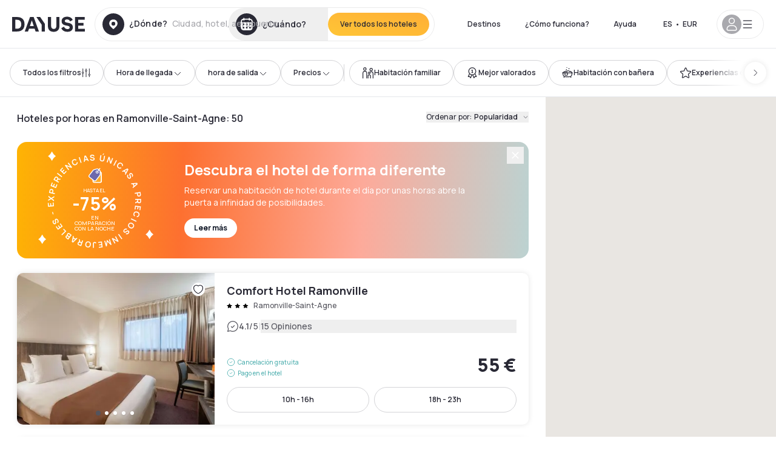

--- FILE ---
content_type: application/javascript; charset=utf-8
request_url: https://www.dayuse.es/_next/static/chunks/806-701dc82ed4961be0.js?dpl=dpl_6F2WRqdb3AkWG1QkLukoTCviQjkh
body_size: 8434
content:
!function(){try{var e="undefined"!=typeof window?window:"undefined"!=typeof global?global:"undefined"!=typeof self?self:{},t=(new e.Error).stack;t&&(e._sentryDebugIds=e._sentryDebugIds||{},e._sentryDebugIds[t]="6307f44d-98d6-4618-9974-f8917e4a95a9",e._sentryDebugIdIdentifier="sentry-dbid-6307f44d-98d6-4618-9974-f8917e4a95a9")}catch(e){}}();"use strict";(self.webpackChunk_N_E=self.webpackChunk_N_E||[]).push([[806],{28693:(e,t,l)=>{l.d(t,{A:()=>x});var s=l(37876),a=l(14232),n=l(49995),i=l(63415),r=l.n(i),o=l(8733),c=l(89099),d=l(38527),h=l(81681),m=l(74447),u=l(32492),f=l(43432);let x=(0,a.memo)(function(e){var t,l;let i=(0,c.useRouter)(),r=(0,h.A)([h.md],[!0],!1),x=a.useRef(null),{page:g,next:v,previous:b,handleScroll:w}=(0,d.A)(1,1,(null==(t=e.photos)?void 0:t.length)||1),[j,y]=a.useState(!1),N=(0,h.A)([h.lg],[{cssMode:!1}],{cssMode:!0});return(0,s.jsx)(s.Fragment,{children:(0,s.jsxs)("div",{className:"absolute lg:overflow-x-hidden top-0 left-0 w-full h-full",children:[(0,s.jsxs)("div",{onMouseLeave:()=>y(!1),onMouseEnter:()=>y(!0),className:"absolute left-0 top-0 right-0 bottom-0 flex flex-col justify-between items-center pointer-events-none",children:[(0,s.jsx)("span",{className:"block",children:(0,s.jsxs)("div",{className:"lg:pointer-events-auto absolute left-0 top-0 right-0 bottom-0 flex flex-row justify-between items-center",children:[(0,s.jsxs)("button",{className:(0,n.A)("opacity-0 absolute z-10 top-1/2 mx-4 bg-shadow-black flex justify-center items-center h-5 w-5 rounded-full -translate-y-[50%]",{"opacity-100":j}),onClick:b,children:[(0,s.jsx)("span",{className:"sr-only",children:(0,s.jsx)(o.A,{id:"common.previous"})}),(0,s.jsx)(u.A,{icon:"chevron-left",className:"size-3 text-white"})]}),(0,s.jsxs)("button",{className:(0,n.A)("opacity-0 absolute z-10 top-1/2 right-0 mx-4 bg-shadow-black  flex justify-center items-center h-5 w-5 rounded-full -translate-y-[50%]",{"opacity-100":j}),onClick:v,children:[(0,s.jsx)("span",{className:"sr-only",children:(0,s.jsx)(o.A,{id:"common.next"})}),(0,s.jsx)(u.A,{icon:"chevron-right",className:"size-3 text-white"})]})]})}),(0,s.jsx)(p,{current:g-1,total:(null==(l=e.photos)?void 0:l.length)||1,name:e.hotelId.toString(),isHover:j})]}),(0,s.jsx)("div",{onMouseLeave:()=>y(!1),onMouseEnter:()=>y(!0),onClick:()=>{let t=new URLSearchParams;if(i.query.checkinDate&&t.append("checkinDate",i.query.checkinDate),r){let l=0===t.toString().length?"/hotels/".concat(e.hotelSlug):"/hotels/".concat(e.hotelSlug,"?").concat(t.toString());window.open(l,"_blank")}else i.push({pathname:"/hotels/".concat(e.hotelSlug),query:(0,m.rz)({checkinDate:i.query.checkinDate})},void 0,{shallow:!1})},ref:x,className:"js-search-results-photo flex duration-300 h-full overflow-x-auto lg:overflow-x-visible scrollbar-hide snap-x-mand cursor-pointer",onScroll:w(x),style:{transform:N.cssMode?"translateX(-0%)":"translateX(-".concat((g-1)*100,"%)")},children:e.photos&&e.photos.map((t,l)=>(0,s.jsx)("div",{className:"relative flex-none object-cover snap-align-start snap-stop-always w-full",children:(0,s.jsx)(f.A,{priority:l<2&&e.priority,src:t.normal,alt:e.hotelName,className:"object-cover",fill:!0,sizes:"(min-width:768px) 420px, 100vw"})},"photo-".concat(e.hotelId,"-").concat(l)))})]})})}),p=e=>{let{total:t,current:l,name:a,isHover:i}=e,o=function(e,t,l){let s=Math.round(2.5);return t<s-1?0:t>l-s?l-5:t-(s-1)}(5,l,t);return(0,s.jsx)("div",{className:(0,n.A)("overflow-hidden w-[73px] pb-3 z-10",{"opacity-0":i}),children:(0,s.jsx)("div",{className:"flex duration-300 transition-all",style:{transform:"translateX(-".concat(14*o,"px)")},children:r()(t).map(e=>(0,s.jsx)("span",{className:(0,n.A)("w-2 h-2 shrink-0 rounded-full shadow-md",e!==l?"bg-white scale-75":"bg-shadow-black-80"),style:{margin:"3px"}},"dot-".concat(a,"-").concat(e)))})})}},43827:(e,t,l)=>{l.d(t,{A:()=>i});var s=l(37876),a=l(14232),n=l(49995);let i=a.forwardRef(function(e,t){let{as:l,children:a,className:i,isOnlyIcon:r=!1,size:o,...c}=e;return(0,s.jsx)(l||"button",{ref:t,className:(0,n.A)("flex justify-center select-none items-center text-shadow-black border border-shadow-black-20 bg-white","active:bg-shadow-black-3 active:border-shadow-black hover:bg-shadow-black-3","disabled:opacity-50 disabled:hover:bg-white disabled:active:bg-white","small"===o?"rounded-full text-button-sm":"rounded-full text-button-lg",!r&&"small"===o&&"py-3 px-5",!r&&"small"!==o&&"h-[52px] px-7",r&&"small"===o&&"h-9 w-9",r&&"small"!==o&&"h-[52px] w-[52px]",i),...c,children:a})})},49693:(e,t,l)=>{l.d(t,{A:()=>i});var s,a=l(14232);function n(){return(n=Object.assign?Object.assign.bind():function(e){for(var t=1;t<arguments.length;t++){var l=arguments[t];for(var s in l)({}).hasOwnProperty.call(l,s)&&(e[s]=l[s])}return e}).apply(null,arguments)}let i=function(e){return a.createElement("svg",n({xmlns:"http://www.w3.org/2000/svg",width:110,height:17,fill:"none"},e),s||(s=a.createElement("path",{fill:"#fff",d:"M.22 13V.67h5.05c3.75 0 6.24 2.13 6.24 6.16 0 4.1-2.4 6.17-6.27 6.17zm2.69-2.36h2.27c2.4 0 3.63-1.13 3.63-3.8 0-2.6-1.23-3.81-3.63-3.81H2.91zm9.75-.16c0-1.74 1.16-2.64 4.1-3.05 1.7-.23 2.22-.47 2.22-.95 0-.61-.65-.98-1.66-.98-1.2 0-2.1.63-2.32 1.67l-2.47-.51c.35-1.9 2.31-3.26 4.72-3.26 2.73 0 4.42 1.4 4.42 3.66V13h-2.34v-1.02h-.03c-.57.8-1.77 1.28-3.16 1.28-2.06 0-3.48-1.12-3.48-2.78m6.53-.95V8.42h-.03c-.23.33-.73.53-2 .76-1.53.28-2.07.58-2.07 1.13 0 .56.45.8 1.44.8.76 0 1.37-.15 1.89-.45.5-.3.77-.69.77-1.13m4.97 7.43 2.22-4.47-4.31-8.83h2.87l2.83 6.1h.04l2.8-6.1h2.89l-6.47 13.3zm9.15-8.63c0-2.8 2.15-4.93 4.99-4.93 1.25 0 2.3.35 3.03 1h.03V.14h2.6V13h-2.4v-.92h-.04c-.7.78-1.8 1.18-3.15 1.18a4.79 4.79 0 0 1-5.06-4.93m8.05.57V7.72c0-1.11-1.23-2.03-2.66-2.03-1.64 0-2.78 1.07-2.78 2.64 0 1.6 1.1 2.63 2.78 2.63 1.48 0 2.66-.92 2.66-2.06m4.36 4.1V3.66h2.45v.9h.04a3.6 3.6 0 0 1 2.74-1.07c.48 0 1 .09 1.54.24l-.55 2.35c-.47-.13-.91-.2-1.36-.2-1.42 0-2.25.95-2.25 2.86V13h-2.6Zm6.86-4.65c0-2.87 2.13-4.95 5.07-4.95 3.1 0 5.07 2.18 5.07 5.02v.74h-7.57c.09 1.22 1.1 1.99 2.64 1.99 1.13 0 1.94-.42 2.87-1.4l1.62 1.63a5.71 5.71 0 0 1-4.47 1.88c-3.26 0-5.23-1.95-5.23-4.91m2.6-1.02h5C60.07 6.22 59.1 5.5 57.7 5.5s-2.37.7-2.52 1.82Zm8.36 3.15c0-1.74 1.16-2.64 4.1-3.05 1.71-.23 2.22-.47 2.22-.95 0-.61-.65-.98-1.65-.98-1.2 0-2.1.63-2.33 1.67l-2.47-.51c.36-1.9 2.31-3.26 4.73-3.26 2.73 0 4.42 1.4 4.42 3.66V13H70.2v-1.02h-.03c-.56.8-1.76 1.28-3.15 1.28-2.06 0-3.5-1.12-3.5-2.78Zm6.53-.95V8.42h-.03c-.23.33-.72.53-2 .76-1.52.28-2.07.58-2.07 1.13 0 .56.46.8 1.44.8.76 0 1.38-.15 1.89-.45.5-.3.77-.69.77-1.13M74.23 13V3.66h2.29v.9h.03a3.94 3.94 0 0 1 2.87-1.16c1.15 0 2.35.53 2.96 1.3h.04a4.08 4.08 0 0 1 3.04-1.3c2.52 0 4.27 1.66 4.27 4.02V13H87.2V7.82c0-1.32-.78-2.13-1.97-2.13-1.27 0-2.05.8-2.05 2.13V13h-2.41V7.82c0-1.32-.8-2.13-1.97-2.13-1.27 0-2.06.8-2.06 2.13V13h-2.52Z"})))}},60767:(e,t,l)=>{l.d(t,{A:()=>r});var s=l(37876),a=l(49693),n=l(87482),i=l(67830);function r(e){let{featuredDaydreamOffer:t}=e;return(0,s.jsxs)("div",{className:"flex h-[58px] mt-4 md:mb-2",children:[(0,s.jsxs)("div",{className:"gradient-daydream rounded-l-10 flex justify-center items-center md:px-4",children:[(0,s.jsx)(i.A,{className:"md:hidden px-3 w-[71px]"}),(0,s.jsxs)("div",{className:"hidden md:flex gap-2 w-[111px]",children:[(0,s.jsx)(a.A,{}),(0,s.jsx)(n.A,{className:"h-4 text-white"})]})]}),(0,s.jsxs)("div",{className:"bg-white rounded-r-10 px-6 flex flex-col justify-center flex-1 overflow-hidden border-shadow-black-20 border-t border-b border-r",children:[(0,s.jsx)("span",{className:"text-xs font-extrabold whitespace-nowrap truncate w-full mb-[2px]",children:t.name}),(0,s.jsx)("span",{className:"text-shadow-black caption-sm line-clamp-1",children:(()=>{var e;let l=[];return(null==(e=t.packagedAddons)?void 0:e.length)>0&&t.packagedAddons.map(e=>{e.shortName.length>0&&l.push(e.shortName)}),l.join(" • ")})()})]})]})}},67830:(e,t,l)=>{l.d(t,{A:()=>i});var s,a=l(14232);function n(){return(n=Object.assign?Object.assign.bind():function(e){for(var t=1;t<arguments.length;t++){var l=arguments[t];for(var s in l)({}).hasOwnProperty.call(l,s)&&(e[s]=l[s])}return e}).apply(null,arguments)}let i=function(e){return a.createElement("svg",n({xmlns:"http://www.w3.org/2000/svg",fill:"none",viewBox:"0 0 430 257"},e),s||(s=a.createElement("path",{fill:"#fff",d:"M9.7 100.16V6.78H48c28.4 0 47.21 16.14 47.21 46.7 0 30.94-18.14 46.68-47.49 46.68zM30.11 82.3h17.21c18.15 0 27.48-8.54 27.48-28.82 0-19.6-9.33-28.81-27.48-28.81h-17.2V82.3Zm73.81-1.2c0-13.21 8.8-20.01 31.08-23.08 12.94-1.74 16.81-3.6 16.81-7.2 0-4.67-4.94-7.48-12.54-7.48-9.07 0-15.87 4.8-17.6 12.68l-18.68-3.87c2.66-14.4 17.47-24.68 35.75-24.68 20.67 0 33.48 10.54 33.48 27.75v44.95h-17.74v-7.73h-.27c-4.27 6-13.34 9.73-23.88 9.73-15.6 0-26.41-8.53-26.41-21.07m49.5-7.2v-8.41h-.27c-1.74 2.53-5.47 4-15.08 5.74-11.6 2.13-15.74 4.4-15.74 8.53 0 4.27 3.47 6.14 10.94 6.14 5.73 0 10.4-1.2 14.27-3.47s5.87-5.2 5.87-8.54Zm37.65 56.29 16.81-33.89-32.68-66.83h21.74l21.48 46.16h.27l21.2-46.16h21.88l-48.95 100.72zM4.37 186.8c0-21.2 16.27-37.35 37.75-37.35 9.47 0 17.48 2.67 22.95 7.6h.26v-32.28h19.75v97.38H66.8v-6.93h-.27c-5.33 5.87-13.6 8.93-23.88 8.93-22 .4-38.68-15.74-38.28-37.35m60.96 4.27v-8.94c0-8.4-9.34-15.34-20.14-15.34-12.4 0-21.08 8.14-21.08 20.01 0 12.14 8.27 19.88 21.08 19.88 11.2 0 20.14-6.94 20.14-15.6Zm33.03 31.08v-70.7h18.55v6.8h.26c5.2-5.47 12.14-8.13 20.81-8.13 3.6 0 7.47.66 11.6 1.86l-4.13 17.75a40.6 40.6 0 0 0-10.27-1.47c-10.8 0-17.07 7.2-17.07 21.61v32.28zm51.92-35.22c0-21.74 16.14-37.48 38.42-37.48 23.47 0 38.42 16.54 38.42 38.02v5.6h-57.37c.67 9.2 8.27 15.08 20.01 15.08 8.54 0 14.68-3.2 21.75-10.54l12.27 12.27c-8.54 9.2-19.08 14.27-33.88 14.27-24.68 0-39.62-14.8-39.62-37.22m19.74-7.73h37.88c-.93-8.4-8.27-13.74-18.8-13.74-10.68 0-18.01 5.33-19.08 13.74m63.26 23.88c0-13.21 8.8-20.01 31.09-23.08 12.94-1.74 16.8-3.6 16.8-7.2 0-4.67-4.93-7.48-12.54-7.48-9.07 0-15.87 4.8-17.6 12.68l-18.68-3.87c2.67-14.4 17.47-24.68 35.75-24.68 20.68 0 33.48 10.54 33.48 27.75v44.95h-17.74v-7.73h-.26c-4.27 6-13.34 9.73-23.88 9.73-15.61 0-26.42-8.53-26.42-21.07m49.5-7.2v-8.41h-.27c-1.74 2.53-5.47 4-15.08 5.74-11.6 2.13-15.74 4.4-15.74 8.53 0 4.27 3.47 6.14 10.94 6.14 5.74 0 10.4-1.2 14.27-3.47s5.88-5.2 5.88-8.54Zm31.45 26.27v-70.7h17.34v6.8h.27c4.8-5.33 13.07-8.8 21.74-8.8s17.74 4 22.41 9.87h.27c5.87-6.4 14.14-9.87 23.08-9.87 19.07 0 32.28 12.54 32.28 30.41v42.3h-19.08v-39.23c0-10-5.87-16.14-14.94-16.14-9.6 0-15.47 6-15.47 16.14v39.22h-18.28v-39.22c0-10-6-16.14-14.94-16.14-9.6 0-15.6 6-15.6 16.14v39.22zm.37-206.41c.2 11.44 7.82 20.67 17.28 20.91h.38-.38c-9.4.25-16.98 9.35-17.28 20.69v.69h-.01v-.7c-.3-11.35-7.92-20.48-17.34-20.68h-.33.32c9.49-.2 17.15-9.45 17.35-20.92v-.46.47Zm20.48 56.91c.2 11.44 7.83 20.67 17.28 20.91h.38-.38c-9.4.25-16.98 9.35-17.28 20.69v.69-.7c-.3-11.35-7.93-20.48-17.35-20.68h-.33.32c9.49-.2 17.15-9.45 17.35-20.92v-.46.47Zm54.8-68.49c.5 29.09 19.9 52.56 43.95 53.18h.97-.97c-23.88.62-43.18 23.78-43.94 52.6v1.76h-.02v-1.76c-.76-28.88-20.14-52.08-44.1-52.6h-.82.81c24.12-.52 43.6-24.03 44.1-53.19V2.98l.02.04z"})))}},70806:(e,t,l)=>{l.d(t,{A:()=>W});var s=l(37876),a=l(14232),n=l(8733),i=l(48230),r=l.n(i),o=l(89099),c=l(49995),d=l(56280),h=l(99913),m=l(69280),u=l(66306),f=l(55198),x=l(81681),p=l(14909),g=l(50513),v=l(43827),b=l(38527),w=l(70735),j=l(48041),y=l.n(j),N=l(67899),A=l.n(N),k=l(5476),P=l(64440),C=l(45098),E=l(32492);function I(e){if(!e)return new Date;let[t,l]=e.split(":").map(Number),s=new Date;return s.setHours(t),s.setMinutes(l),s.setSeconds(0),s.setMilliseconds(0),s}let z=(0,a.memo)(function(e){let t=(0,o.useRouter)(),l=(0,x.A)([x.lg,x.md],[4,3],4),i=(0,x.A)([x.lg],[!0],!1),{availabilities:r,hotelSlug:d,hotelId:h}=e,{page:m,nbPage:u,next:f,previous:p}=(0,b.A)(1,l,r?r.length:0),[g,w]=(0,a.useState)(!1),[j,N]=(0,a.useState)(0),C=(0,a.useCallback)(e=>()=>{let l=y().encode(A()({...t.query,timeslot:"availabilities-".concat(e.startHour,"-").concat(e.endHour)},[...k.HOTEL_PARAMS,"timeslot"])),s=l?"/hotels/".concat(d,"?").concat(l):"/hotels/".concat(d);i?window.open(s,"_blank"):t.push(s,void 0,{shallow:!0})},[i,t]),I=e=>{let t=new Date().getHours(),l=parseInt(e.startHour.split(":")[0]),s=parseInt(e.endHour.split(":")[0]);return!!(t>=l)&&!!(t<s)},[z,O]=(0,a.useState)(!1);return(0,a.useEffect)(()=>{if(t.query.checkinDate===(0,P.default)(new Date,"yyyy-MM-dd")){for(let e of r)if(I(e))return void O(!0);O(!1)}},[t.query.checkinDate,r]),(0,s.jsxs)("div",{className:"js-abtest-search-instant-checkin",children:[z&&(0,s.jsxs)("div",{className:"text-hot-tangerine text-xs flex mb-3",children:[(0,s.jsx)(E.A,{icon:"clock",className:"h-4 w-4 mr-2"}),(0,s.jsx)(n.A,{id:"search.card-hotel.instant-checkin"})]}),(0,s.jsxs)("div",{className:"relative flex w-full items-stretch",children:[(0,s.jsxs)(v.A,{onClick:p,isOnlyIcon:!0,size:"small",className:(0,c.A)("mr-1 hidden my-auto",{"lg:flex":1!==m,"lg:hidden":1===m}),children:[(0,s.jsx)("span",{className:"sr-only",children:(0,s.jsx)(n.A,{id:"common.previous"})}),(0,s.jsx)(E.A,{icon:"chevron-left",className:"size-5"})]}),r.length>3&&(0,s.jsx)("div",{className:(0,c.A)("md:hidden absolute z-10 bottom-0 w-1/4 h-full bg-gradient-to-l from-white to-white/0 pointer-events-none",g?"bg-gradient-to-r left-0":"bg-gradient-to-l right-0")}),(0,s.jsx)("div",{onScroll:e=>{var t,l,s;N(e.target.scrollLeft),(null==e||null==(t=e.target)?void 0:t.scrollLeft)+(null==e||null==(l=e.target)?void 0:l.offsetWidth)===(null==e||null==(s=e.target)?void 0:s.scrollWidth)?w(!0):j>e.target.scrollLeft?w(!1):w(!0)},className:"flex-1 overflow-x-auto scrollbar-hide lg:overflow-x-hidden",children:(0,s.jsx)("div",{className:(0,c.A)("flex duration-300",3===r.length&&"justify-center"),style:{transform:"translateX(-".concat((1===l?0:m-1)*100,"%)")},children:r&&r.map((e,t)=>(0,s.jsx)("div",{className:(0,c.A)("js-search-cardhotel-timeslots-availability relative grow-0 shrink-0 px-1 first:pl-0 last:pr-0",r.length>=3&&"w-1/3",2===r.length&&"w-1/2",1===r.length&&"w-full lg:w-1/2"),children:(0,s.jsx)(M,{startTime:e.startHour,endTime:e.endHour,onClick:C(e)})},"availabilities-".concat(h,"-").concat(t)))})}),(0,s.jsxs)(v.A,{size:"small",isOnlyIcon:!0,onClick:f,className:(0,c.A)("ml-1 my-auto hidden",{"lg:flex":m!==u,"lg:hidden":m===u}),children:[(0,s.jsx)("span",{className:"sr-only",children:(0,s.jsx)(n.A,{id:"common.next"})}),(0,s.jsx)(E.A,{icon:"chevron-right",className:"size-5"})]})]})]})});function M(e){let{startTime:t,endTime:l,onClick:n}=e,{lang:i}=(0,g.uU)(),r=I(t),d=I(l),[h,m]=(0,a.useState)(!1),u=(0,o.useRouter)();return(0,a.useEffect)(()=>{let e=new Date().getHours();u.query.checkinDate===(0,P.default)(new Date,"yyyy-MM-dd")&&e>=r.getHours()&&e<d.getHours()?m(!0):m(!1)},[r,d]),(0,s.jsx)(C.$,{variant:"filter-outline",onClick:n,className:(0,c.A)("overflow-hidden whitespace-nowrap w-full",h&&"border-hot-tangerine"),children:"".concat((0,w.A)(r,i)," - ").concat((0,w.A)(d,i))})}var O=l(28693),D=l(51858),S=l(74283),V=l(7454),R=l(60767),_=l(69245),F=l(23752),H=l(47787),q=l(95749),B=l(19859),L=l(43432);function Z(e){let{chain:t,group:l}=e,a=null;if(t&&B.K[t])a=t;else{if(!l||!B.K[l])return null;a=l}return(0,s.jsx)("div",{"data-abtest-chain-group":"a",className:"absolute hidden data-[abtest-chain-group=b]:block bottom-0 left-4 rounded-t-10 bg-white",children:(0,s.jsx)("div",{className:"relative h-10 min-w-10 max-w-20",children:(0,s.jsx)(L.A,{height:40,width:100,className:"object-contain p-2 w-full h-full",src:B.K[a].logo,alt:B.K[a].name})})})}let W=(0,a.memo)(function(e){var t,l,i;let g=(0,x.A)([x.lg],[!1],!0),v=(0,o.useRouter)(),{hotel:b,onFavorite:w,isAirportSearch:j,isFavorite:N,isLoading:k,onClickSeeMap:P}=e,C=!(null==(t=b.offerAvailabilities)?void 0:t.timeslots),I=(0,p.s2)(),M=(0,a.useMemo)(()=>{let e=y().encode(A()(v.query,["checkinDate"]));return e?"/hotels/".concat(b.slug,"?").concat(e):"/hotels/".concat(b.slug)},[v.query,b.slug]),B=(0,f.S)(),L=!!b.pricingInformation&&!!b.pricingInformationWithReduction&&b.pricingInformationWithReduction.minimumOfferPrice.amount<b.pricingInformation.minimumOfferPrice.amount,W=L?b.pricingInformationWithReduction:b.pricingInformation,T=(0,a.useMemo)(()=>{if(b.hotelEquipments)return j&&b.hotelEquipments.some(e=>"Free airport shuttle"===e.name)},[null==b?void 0:b.hotelEquipments,j]);return(0,s.jsxs)("div",{"data-hotel-id":b.id,className:(0,c.A)("relative bg-white w-full flex flex-col md:flex-row md:flex-nowrap rounded-10 shadow-100 hover:shadow-200 duration-100",{"opacity-50":C},b.superfilters&&b.superfilters.length>0&&b.superfilters.includes(q.ZV.id)&&"js-card-new-hotel"),onMouseEnter:()=>{I({type:"ENTER_CARD",id:b.id})},onMouseLeave:()=>{I({type:"LEAVE_CARD"})},children:[(0,s.jsx)(r(),{href:M,locale:!1,target:g?"_self":"_blank",rel:"noreferrer",title:b.name,className:"absolute top-0 right-0 left-0 bottom-0 text-[0px]",prefetch:!1,children:b.name}),(0,s.jsxs)("div",{className:"relative mb-2 md:mb-0 md:w-[326px] md:flex-none md:rounded-l-10",children:[(0,s.jsxs)("div",{className:"bg-white pt-[56.25%] md:pt-[66.66%] h-full overflow-hidden relative rounded-t-10 md:rounded-r-none md:rounded-l-10",children:[(0,s.jsx)(D.A,{onClick:()=>{w&&(u.iF(b,"search_page"),w(b.id,b.name))},isFavorite:N}),k?(0,s.jsx)("div",{className:"absolute animate-pulse top-0 left-0 w-full h-full bg-gray-300"}):(0,s.jsx)(O.A,{photos:b.photos,hotelId:b.id,hotelName:b.name,hotelSlug:b.slug,priority:e.priority})]}),(0,s.jsxs)("div",{className:"absolute flex flex-col gap-2 items-start",style:{left:16,top:16},children:[!(j&&T)&&b.isPoolIncluded&&(0,s.jsx)(h.A,{className:"js-search-tag-pool-access-included text-blue-sky bg-white",children:(0,s.jsx)(n.A,{id:"common.filter.poolIncluded"})}),j&&T&&(0,s.jsx)(h.A,{className:"js-search-tag-free-shuttle text-white bg-hot-tangerine",children:(0,s.jsx)(n.A,{id:"common.filter.freeShuttle"})}),b.isPromoCodeEnabled&&B.promoCode.promoCodeAvailable&&b.countryCode===B.countryCode&&(0,s.jsxs)(h.A,{className:"text-hot-tangerine bg-white hidden promo-code-personalization",children:[(0,s.jsx)(n.A,{id:"common.promoCode.campaignName"})," ",B.promoCode.code]})]}),(0,s.jsx)(Z,{chain:b.chain,group:b.group})]}),(0,s.jsxs)("div",{className:"md:flex-grow overflow-x-hidden flex flex-col md:px-5 md:py-4 pt-2 px-4 pb-5",children:[(0,s.jsx)("div",{className:"flex justify-between md:flex-row h-auto flex-1",children:(0,s.jsxs)("div",{className:"flex-1",children:[(0,s.jsxs)("div",{className:"flex justify-between mr-5 mb-[6px] w-full flex-1",children:[(0,s.jsx)("h3",{className:"js-search-cardhotel-hotelname max-w-xs xl:max-w-[24rem] title4",style:{maxWidth:"100%",display:"-webkit-box",WebkitBoxOrient:"vertical",WebkitLineClamp:2,overflow:"hidden",textOverflow:"ellipsis"},children:(0,s.jsx)(r(),{href:M,locale:!1,target:g?"_self":"_blank",rel:"noreferrer",title:b.name,prefetch:!1,children:b.name})}),(0,s.jsxs)("button",{className:"abtest-hotel-card-see-map relative z-10 self-start hidden",onClick:()=>{P&&(I({type:"SELECT_MARKER",id:b.id,index:e.index,mode:"zoom"}),P())},children:[(0,s.jsx)("span",{className:"sr-only",children:"See on map"}),(0,s.jsx)(E.A,{icon:"map",className:"size-5"})]})]}),(0,s.jsxs)("div",{className:"js-search-cardhotel-info-container flex items-center pb-4",children:[b.starRating>0&&(0,s.jsx)("div",{className:"js-search-cardhotel-stars flex",children:(0,s.jsx)(S.A,{hotelId:b.id,count:b.starRating})}),b.city&&(0,s.jsx)("div",{className:"js-search-cardhotel-poi caption-md text-shadow-black-80 ml-2 mr-1",children:"".concat(b.city)}),!!b.hotelDistanceFromLocation&&(0,s.jsxs)(s.Fragment,{children:[(0,s.jsx)("span",{className:"text-shadow-black-20",children:"|"}),(0,s.jsxs)("span",{className:"js-search-cardhotel-distance flex items-center m-1 caption-md text-shadow-black-80",children:[(0,s.jsx)(E.A,{icon:"localisation",className:"size-3 text-shadow-black mr-1"}),(0,s.jsx)("span",{children:(0,d.FwS)(b.hotelDistanceFromLocation,B.locale.split("-")[1])})]})]}),(0,s.jsx)(H.A,{hotelPosition:{lng:b.position.lon,lat:b.position.lat}})]})]})}),e.isShowBreadcrum&&(0,s.jsx)(m.A,{hotelName:b.name,breadcrumb:b.breadcrumb,isShowBreadcrumb:!0,isSmall:!0}),Number(null==(l=b.review)?void 0:l.count)>=2&&(0,s.jsx)(V.A,{hotel:b,linksColor:"black"}),b.superfilters&&b.superfilters.length>0&&b.superfilters.includes(q.ZV.id)&&(0,s.jsx)(h.A,{size:"small",className:"js-search-hotels-list-tag-new-hotel hidden text-white bg-orange-juice w-fit",children:(0,s.jsx)(n.A,{id:"hotel-new.hotel.badge"})}),(0,s.jsx)("div",{className:"js-abtest-hotel-pricing-a",children:b.pricingInformation&&(0,s.jsx)(_.A,{context:"hotelcard",searchContextPrepaymentType:b.searchContextPrepaymentType,maximumBookingFees:b.pricingInformation.maximumBookingFees,minimumOfferPrice:b.pricingInformation.minimumOfferPrice,comparativePrice:b.pricingInformation.comparativePrice,discountPercentage:b.pricingInformation.discountPercentage,displayOfferPrice:b.pricingInformation.displayOfferPrice,minimumPriceWithoutBookingFees:b.pricingInformation.minimumOfferPriceWithoutBookingFees,showPricesWithoutBookingFees:b.showPricesWithoutBookingFees,displayReinsurance:!0,hotelEquipments:b.hotelEquipments,assetEquipment:b.assetEquipments,beddings:b.beddings})}),(0,s.jsx)("div",{className:"js-abtest-hotel-pricing-b hidden",children:W&&(0,s.jsx)(F.A,{context:"hotelcard",searchContextPrepaymentType:b.searchContextPrepaymentType,maximumBookingFees:W.maximumBookingFees,minimumOfferPrice:W.minimumOfferPrice,comparativePrice:W.comparativePrice,discountPercentage:W.discountPercentage,displayOfferPrice:!0,hasReduction:L,displayReinsurance:!0,displayPicto:!0})}),(0,s.jsx)("div",{className:"js-search-cardhotel-timeslots mt-4 w-full pb-1",children:C?(0,s.jsx)("div",{className:"relative px-1 w-1/2 md:w-1/3",children:(0,s.jsx)("div",{className:"bg-gray-200 text-gray-900 font-bold px-3 py-2 flex justify-center rounded-10",children:(0,s.jsx)(n.A,{id:"common.hotel.no.offers"})})}):(0,s.jsx)(s.Fragment,{children:(0,s.jsx)(z,{hotelId:b.id,hotelSlug:b.slug,availabilities:(null==(i=b.offerAvailabilities)?void 0:i.timeslots)||[]})})}),b.featuredDaydreamOffer&&(0,s.jsx)(s.Fragment,{children:(0,s.jsx)(r(),{href:"".concat(M,"#daydream"),locale:!1,target:g?"_self":"_blank",rel:"noreferrer",title:b.name,className:"z-30",prefetch:!1,children:(0,s.jsx)(R.A,{featuredDaydreamOffer:b.featuredDaydreamOffer})})})]})]})})},87482:(e,t,l)=>{l.d(t,{A:()=>i});var s,a=l(14232);function n(){return(n=Object.assign?Object.assign.bind():function(e){for(var t=1;t<arguments.length;t++){var l=arguments[t];for(var s in l)({}).hasOwnProperty.call(l,s)&&(e[s]=l[s])}return e}).apply(null,arguments)}let i=function(e){return a.createElement("svg",n({xmlns:"http://www.w3.org/2000/svg",fill:"none",viewBox:"0 0 35 36"},e),s||(s=a.createElement("path",{fill:"currentColor",d:"M5.67.141c-.042-.188-.365-.188-.407 0-.651 2.891-2.125 5.175-5.119 6.02-.192.054-.192.497 0 .551 3.008.843 4.472 3.13 5.12 6.024.042.188.364.188.406 0 .649-2.882 2.111-5.176 5.115-6.022.193-.055.193-.499 0-.553C7.781 5.318 6.318 3.033 5.67.141m18.52 4.161c.118-.47.973-.469 1.09 0 1.212 4.848 3.711 8.7 8.502 10.39.47.165.471 1.405 0 1.571-4.79 1.695-7.289 5.561-8.501 10.394-.118.47-.97.47-1.087 0-1.212-4.854-3.714-8.71-8.512-10.398-.471-.166-.472-1.403-.001-1.57 4.775-1.69 7.292-5.54 8.51-10.387ZM9.76 23.264c.042-.188.365-.188.407 0 .649 2.892 2.11 5.176 5.115 6.02.193.054.193.498 0 .553-3.004.846-4.466 3.14-5.115 6.022-.042.188-.364.188-.406 0-.648-2.895-2.111-5.18-5.12-6.024-.192-.054-.192-.497 0-.551 2.994-.845 4.468-3.129 5.119-6.02"})))}}}]);